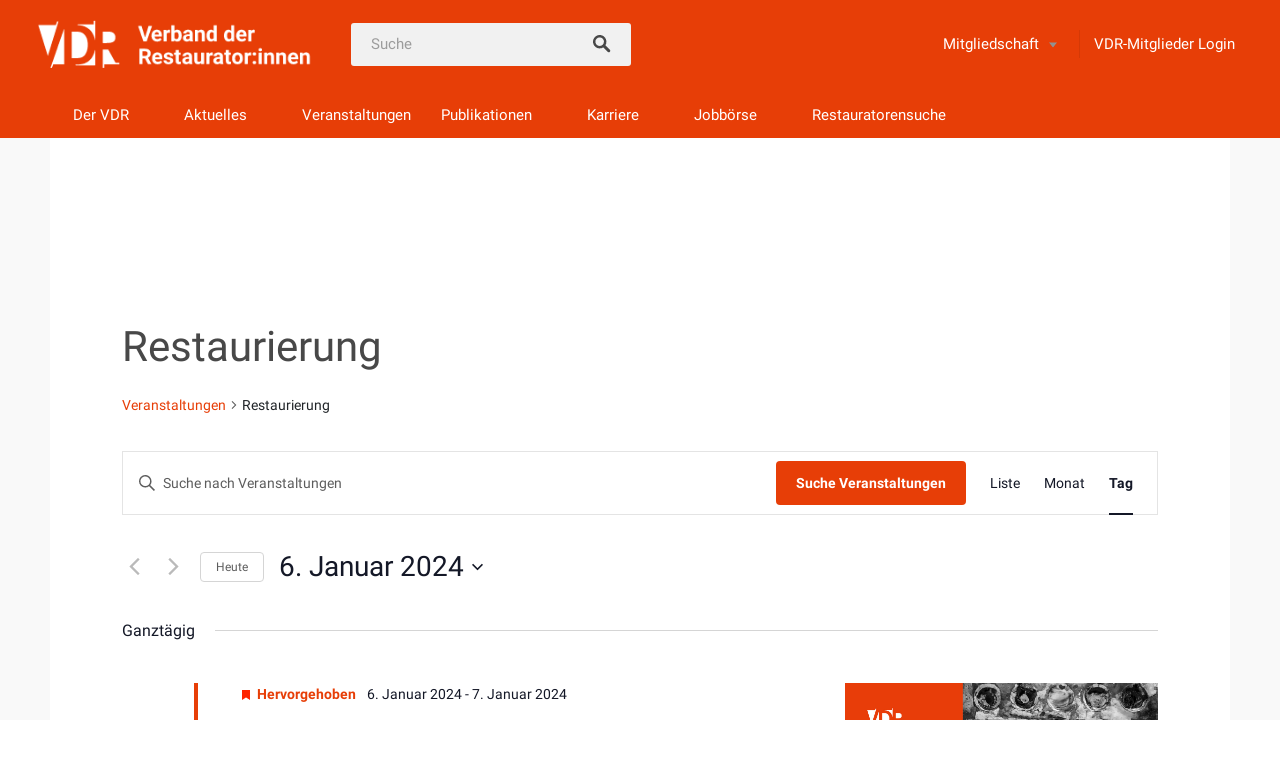

--- FILE ---
content_type: text/css
request_url: https://www.restauratoren.de/wp-content/plugins/restauratorensuchevereinonline/public/css/restauratorensuchevereinonline-public.css?ver=1.0.0
body_size: 2757
content:
.collapse:not(.show) {
  display: none !important; }

.btn-check:checked + .btn, .btn.active, .btn.show, .btn:first-child:active, :not(.btn-check) + .btn:active {
  color: var(--bs-btn-active-color);
  background-color: #484848 !important;
  border-color: #484848 !important; }

.center-ext {
  display: -ms-flexbox;
  display: flex;
  -ms-flex-pack: center;
  justify-content: center;
  -ms-flex-align: center;
  align-items: center; }

.restauratorensucheresults .leaflet-popup-tip-container {
  opacity: 0; }

.restauratorensuchesingle #singlemapcontainer {
  height: 250px; }
  .restauratorensuchesingle #singlemapcontainer .leaflet-popup-tip-container {
    opacity: 0; }

.restauratorensuchesingle .btnarea button,
.restauratorensuchesingle .btnarea a.btn {
  display: block;
  text-align: center;
  width: 100%;
  background: #ff2929;
  height: 50px;
  padding: 5px 15px;
  color: #fff;
  text-decoration: none;
  font-size: 1.3rem;
  font-family: san-serif; }

.restauratorensuchesingle .np {
  padding: 0;
  margin: 0; }

.restauratorensuchesingle h2.small {
  font-size: 1.1rem;
  font-weight: 500; }

.restauratorensuchesingle .headings {
  display: block;
  margin-bottom: 10px;
  font-size: 1.4em;
  font-weight: bold;
  color: #484848; }

.restauratorensuchesingle h3.normaltext {
  font-size: 1rem;
  font-weight: bold; }

.restauratorensuchesingle .center {
  display: -ms-flexbox;
  display: flex;
  -ms-flex-pack: center;
      justify-content: center;
  -ms-flex-align: center;
      align-items: center; }

.bg-search {
  background: #00000061;
  padding: 15px; }

.restauratorensuche {
  padding: 50px;
  width: 100%;
  background-image: url(https://www.restauratoren.de/wp-content/uploads/2019/12/header_berufsregister_sw.jpg);
  background-size: cover; }
  .restauratorensuche .fbarea > div input + label i,
  .restauratorensuche .fbarea > div input + label svg {
    width: 20px; }
  .restauratorensuche .fbarea > div input + label .checked {
    display: none; }
  .restauratorensuche .fbarea > div input:checked + label .checked {
    display: initial; }
  .restauratorensuche .fbarea > div input + label .unchecked {
    display: initial; }
  .restauratorensuche .fbarea > div input:checked + label .unchecked {
    display: none; }
  .restauratorensuche .fbarea > div input {
    display: none; }
  .restauratorensuche .fbarea > div {
    width: calc(50% - 20px);
    float: left; }
  .restauratorensuche .radius {
    max-width: 100px; }

.restauratorensucheresults .results {
  float: none; }

.restauratorensucheresults .fbarea > div input + label i,
.restauratorensucheresults .fbarea > div input + label svg {
  width: 20px; }

.restauratorensucheresults .fbarea > div input + label .checked {
  display: none; }

.restauratorensucheresults .fbarea > div input:checked + label .checked {
  display: initial; }

.restauratorensucheresults .fbarea > div input + label .unchecked {
  display: initial; }

.restauratorensucheresults .fbarea > div input:checked + label .unchecked {
  display: none; }

.restauratorensucheresults .fbarea > div input {
  display: none; }

.restauratorensucheresults .fbarea {
  max-height: 200px;
  overflow-y: scroll; }

.restauratorensucheresults .radius {
  max-width: 100px; }

.restauratorensucheresults #hidemap {
  cursor: pointer; }

.restauratorensucheresults div#show_map {
  position: absolute;
  z-index: 999999;
  width: calc(100% - 30px);
  height: 100px;
  text-align: center;
  line-height: 100px;
  font-size: 2em;
  background: #00000045;
  color: #fff; }
  .restauratorensucheresults div#show_map.collapse.show + #mapcontainer #hidemap {
    display: none; }
  .restauratorensucheresults div#show_map.collapse.show + #mapcontainer #singlemapcontainer {
    height: 100px; }
  .restauratorensucheresults div#show_map.collapse + #mapcontainer #singlemapcontainer {
    height: 300px; }

.restauratorensucheresults ul.pagination {
  font-size: 1rem;
  line-height: 0.7rem;
  margin: 15px 0; }
  .restauratorensucheresults ul.pagination li.page-item:first-child {
    border-left: 1px solid; }
  .restauratorensucheresults ul.pagination li.page-item {
    cursor: pointer;
    border: 1px solid;
    border-left: 0;
    padding: 5px; }
    .restauratorensucheresults ul.pagination li.page-item.active {
      font-weight: bold; }

.firstSearch {
  text-align: center; }
  .firstSearch .badge-primary {
    font-size: 1.2em;
    margin: 3px; }

.cursor-pointer {
  cursor: pointer; }

h2.normaltext {
  font-size: 1em;
  font-weight: normal;
  margin: 0;
  padding: 0; }

.ig {
  margin-bottom: 10px; }

#results ul.pagination {
  list-style-type: none; }

.img-thumbnail {
  margin-bottom: 15px;
  position: relative; }
  .img-thumbnail:after {
    content: '';
    display: block;
    width: 40px;
    height: 40px;
    position: absolute;
    top: 5px;
    background: url("[data-uri]");
    background-size: 20px;
    left: 25px;
    background-color: #fff;
    opacity: 0.5;
    background-repeat: no-repeat;
    background-position: center; }

.img-thumbnail-img {
  height: 150px;
  width: 200px;
  background-position: center;
  background-size: cover;
  display: table-cell; }

a.card-body.search-result {
  color: #2d3033;
  display: block !important;
  font-weight: normal; }
  a.card-body.search-result * {
    color: #2d3033; }
  a.card-body.search-result span {
    font-weight: normal; }

span.fg-sr {
  font-size: 0.8em; }

ul.categories--widget .category-cover.extended {
  display: block !important;
  height: 150px;
  background-image: url(https://www.restauratoren.de/wp-content/uploads/2019/11/glas-glasmalerei-200x300.jpg); }

ul.categories--widget .category-cover {
  border-radius: 0 !important; }

ul.categories--widget .category-cover.extended a {
  display: block;
  height: 150px; }

ul.categories--widget > li a.desc {
  display: block;
  height: 35px;
  background-color: rgba(0, 0, 0, 0);
  padding: 0;
  margin: 0;
  line-height: 20px;
  color: #484848;
  margin-top: 5px; }

ul.categories--widget > li {
  min-height: inherit; }

ul.categories--widget .category-text {
  font-size: 22px !important; }

.card__title.card__title {
  font-weight: bold; }

@media only screen and (min-width: 900px) {
  ul.categories--widget > li {
    width: 33%; } }

.categories-wrap--widget {
  width: 100%;
  margin: 0 auto; }

ul.categories--widget {
  display: -ms-flexbox;
  display: flex;
  -ms-flex-wrap: wrap;
  flex-wrap: wrap;
  margin-left: -15px;
  margin-bottom: -15px;
  padding-left: 0;
  list-style-type: none; }

ul.categories--widget > li {
  display: -ms-flexbox;
  display: flex;
  -ms-flex-direction: column;
  flex-direction: column;
  width: 50%;
  padding-left: 15px;
  padding-bottom: 15px;
  float: left;
  -webkit-box-flex: 1;
  -ms-flex-positive: 1;
  flex-grow: 1;
  -ms-flex-negative: 0;
  flex-shrink: 0; }

@media only screen and (min-width: 900px) {
  ul.categories--widget > li {
    width: 25%; } }

ul.categories--widget > li .category-text {
  margin-top: 0; }

ul.categories--widget > li a {
  background-color: rgba(0, 0, 0, 0.3);
  display: -ms-flexbox;
  display: flex;
  -ms-flex-direction: column;
  flex-direction: column;
  -ms-flex-pack: center;
  justify-content: center; }

ul.categories--widget svg {
  width: 30px;
  height: 30px; }

@media only screen and (min-width: 350px) {
  ul.categories--widget svg {
    width: 50px;
    height: 50px; } }

@media only screen and (min-width: 480px) {
  ul.categories--widget svg {
    width: 80px;
    height: 80px; } }

ul.categories--widget .category-icon {
  margin: 0 auto;
  width: 100px;
  height: 100px;
  border-radius: 50%;
  border: 3px solid white;
  display: -ms-flexbox;
  display: flex;
  -ms-flex-direction: column;
  flex-direction: column;
  -ms-flex-pack: center;
  justify-content: center;
  -ms-flex-align: center;
  align-items: center;
  position: relative; }

@media only screen and (min-width: 480px) {
  ul.categories--widget .category-icon {
    width: 150px;
    height: 150px; } }

ul.categories--widget .category-icon img,
ul.categories--widget .category-icon svg {
  max-width: 80%;
  max-height: 80%;
  min-height: 20px;
  min-width: 20px; }

ul.categories--widget .category-icon img {
  border-radius: 50%; }

ul.categories--widget .category-count {
  display: block;
  width: 36px;
  height: 36px;
  position: absolute;
  top: 2px;
  right: 2px;
  font-size: 18px;
  line-height: 36px;
  background: white;
  color: black;
  border-radius: 50%; }

ul.categories--widget .category-text {
  font-size: 24px;
  margin-top: 25px;
  padding: 0 0.5em; }

ul.categories--widget .category-cover {
  display: -ms-flexbox;
  display: flex;
  -ms-flex-direction: column;
  flex-direction: column;
  background-position: center;
  background-size: 100%;
  background-size: cover;
  border-radius: 4px;
  overflow: hidden;
  -webkit-box-flex: 1;
  -ms-flex-positive: 1;
  flex-grow: 1; }

ul.categories--widget .category-cover > a {
  -webkit-box-flex: 1;
  -ms-flex-positive: 1;
  flex-grow: 1; }

ul.categories--widget a {
  padding: 44px 0 33px;
  background: rgba(0, 0, 0, 0.5);
  color: white;
  display: -ms-flexbox;
  display: flex;
  -ms-flex-direction: column;
  flex-direction: column;
  text-align: center; }

ul.categories--widget a:hover {
  color: white; }

.is--ie9 ul.categories--widget a {
  display: block; }

ul.categories--widget > li .category-text {
  margin-top: 0;
  background-color: rgba(0, 0, 0, 0.5);
  color: #fff; }

h1.topline {
  font-size: 2.5em; }

  .res-search.restauratorensucheresults {
    padding: 40px;
}ul.firstSearch.categories.categories--widget,
.res-search.restauratorensucheresults {
  padding: 40px;
}

--- FILE ---
content_type: text/css
request_url: https://www.restauratoren.de/wp-content/themes/vdr/style.css?ver=6.8.3
body_size: 5172
content:
/*
Theme Name:  VDR
Theme URI:   http://restauratoren.de
Author:      Verband der Restauratoren e.V. (VDR)
Author URI:  https://restauratoren.de
Description: 
Version:     1.0.2
License:     GNU General Public License v2 or later
License URI: http://www.gnu.org/licenses/gpl-2.0.html
Template: listable
License: GNU General Public License v2 or later
License URI: http://www.gnu.org/licenses/gpl-2.0.html
Text Domain: listable
Domain Path: /languages/

*/
/*General*/
@import url(fonts.css);
:root {
  --vdr-main: #E73E07;
}
.page-title {

    font-size: 48px;
}

body.admin-bar header {
    padding-top: 32px;
}

.page .site-main {
    padding-bottom: 60px;
}

/*Intro ausblenden*/
.single:not(.single-job_listing) .entry-subtitle,
.page .entry-subtitle {
    display: none;
}

ul.primary-menu a {
    text-transform: inherit !important;
}

.entry-content h1,
.entry-content h2,
.entry-content h3,
.entry-content h4,
.entry-content h5,
.entry-content h6,
.comment-content h1,
.comment-content h2,
.comment-content h3,
.comment-content h4,
.comment-content h5,
.comment-content h6,
.listing-sidebar .widget_listing_content h1,
.listing-sidebar .widget_listing_content h2,
.listing-sidebar .widget_listing_content h3,
.listing-sidebar .widget_listing_content h4,
.listing-sidebar .widget_listing_content h5,
.listing-sidebar .widget_listing_content h6 {
    margin-top: 1.5rem;
}

.page-template-front_page .site-content {
    margin-top: 138px;
}

/*Cookie Consent*/
#cookieChoiceInfo {
    background-color: var(--vdr-main) !important;
    padding         : 21px !important;
    color           : #fff;
    font-size       : 16px;
}

#cookieChoiceInfo a {
    color          : #ddd;
    text-decoration: underline;
}

a#cookieChoiceDismiss {
    border         : 1px solid #ddd;
    padding        : 5px;
    text-decoration: none;
}

a#cookieChoiceDismissIcon {
    display: none !important;
}

/*Builder Pages*/
/*.fl-builder .entry-header {
	display: none;
}*/
/*Partial Contents - filter first call of Beaver Content*/

/*Berufsregister Start*/
.page-template-front_page .entry-content {
    display: none !important;
}

ul.categories--widget>li.no-icon .category-text {
    margin-top      : 0;
    background-color: rgba(0, 0, 0, 0.5);
}

.fl-photo-caption {
    font-size  : 11px;
    white-space: inherit;
}

.alignleft {
    margin-left: inherit;
}

.alignright {
    margin-right: inherit;
}

.entry-content {
    background: #fff;
}

.fl-builder #content,
.fl-builder .entry-content {
    max-width: inherit !important;
    padding  : 0;

}

.site-branding img {
    max-height: 60px !important;
}

.jmfe-custom-field-label {
    display   : block;
    margin-top: 25px;
}

/*Berufsregister Eintrag erstellen*/
.fieldset-restauratoren_nutzungsbedingungen input[type="checkbox"] {
    float       : left;
    margin-right: 5px;
}

@media only screen and (min-width: 900px) {

    /*Feldaufteilungen*/
    /*33%*/
    fieldset.fieldset-restauratoren_vorname,
    fieldset.fieldset-restauratoren_name,
    fieldset.fieldset-restauratoren_titel,
    fieldset.fieldset-restauratoren_akademischer_titel_0,
    fieldset.fieldset-restauratoren_akademischer_titel,
    fieldset.fieldset-restauratoren_akademischer_titel_2,
    fieldset.fieldset-company_phone,
    fieldset.fieldset-restauratoren_fax,
    fieldset.fieldset-restauratoren_tel_mobil {
        width       : 31%;
        margin-right: 2%;
        float       : left;
    }

    fieldset.fieldset-restauratoren_company,
    fieldset.fieldset-restauratoren_facebook {
        width: 100%;
    }

    /*50%*/
    fieldset.fieldset-restauratoren_email,
    fieldset.fieldset-company_website,
    fieldset.restauratoren_facebook {
        width       : 31%;
        margin-right: 2%;
        float       : left;
    }
}

/*Headlines*/
h3.fl-heading {
    font-size: 36px;
}

/*Main Menu*/
ul.primary-menu .big-one.sub-menu {
    max-height: inherit;
    overflow-y: auto;
    width     : 340px;
}

/*Submenu on Pages*/
.fl-menu.fl-menu-accordion-collapse .current-menu-parent a,
.fl-menu.fl-menu-accordion-collapse .current-menu-item a,
.fl-menu.fl-menu-accordion-collapse .menu a:hover {
    background: #f4f4f4;
}

.fl-menu.fl-menu-accordion-collapse .menu a {
    padding-left  : 8px;
    padding-right : 8px;
    padding-top   : 10px;
    padding-bottom: 10px;
}

.fl-menu .menu li {
    padding     : inherit;
    padding-left: 0;
}

.fl-menu ul {
    padding-left: 0 !important;
}

.fl-menu .menu>li {
    font-size: 14px !important;
}

.fl-menu {
    margin-top: 10px;
}

.fl-menu .sub-menu {
    -webkit-box-shadow: none !important;
    -ms-box-shadow    : none !important;
    box-shadow        : none !important;
}

/*Home*/
.home-teaser .masonry-brick {
    background: #f7f3f3;
}

@media only screen and (min-width: 1280px) {
    .single-post .alignleft {
        margin-left: 0 !important;
    }

    /*}
	.fl-builder .entry-content {
	max-width: 1280px !important;
	padding: 0 !important;
	}
	.fl-row-fixed-width {
    	max-width: 1280px;
	}*/

}

/*Listing Categories*/
ul.categories--widget>li.no-icon {
    min-height: inherit;
}

ul.categories--widget .category-text {
    font-size: 22px !important;
}

.card__title.card__title {
    font-weight: bold;
}

@media only screen and (min-width: 900px) {
    ul.categories--widget>li {
        width: 33%;
    }
}

/*Modules*/
/*pp-Member*/
.pp-member-wrapper .pp-member-description {
    font-size: 14px;
    hyphens  : inherit;
}

.pp-member-wrapper .pp-member-description a {
    hyphens: auto;
}

/*UABB Creative Links*/
.uabb-cl-style7 a:before,
.uabb-cl-style7 a:hover:after {
    height    : 1px;
    background: #666 !important;
}

/*Header*/
@media only screen and (min-width: 480px) {

    .bar,
    .bar--fixed,
    .site-header {
        height                 : 100px;
        flex-basis             : 100px;
        -ms-flex-preferred-size: 100px;
    }

    .site-branding img {
        max-height: 60px;
    }
}

@media only screen and (min-width: 900px) {
    .secondary-menu-wrapper:before {
        content       : "";
        display       : block;
        height        : 48px;
        left          : 0;
        pointer-events: none;
        position      : absolute;
        top           : 90px;
        width         : 100%;
    }

    .secondary-menu {
        top      : 90px;
        max-width: 1180px !important;
    }

    .primary-menu>ul .menu-item a {
        display  : block;
        padding  : 19px 10px;
        width    : 100%;
        font-size: 12px !important;
    }

    .has--secondary-menu .site-header {
        padding-bottom: 12px !important;
    }

    .admin-bar.has--secondary-menu .site-header {
        padding-bottom: 37px !important;
    }

    .primary-menu.secondary-menu>ul>li.current-menu-item>a:before,
    ul.primary-menu.secondary-menu>li.current-menu-item>a:before {
        background: white;
        bottom    : 0;
        content   : "";
        display   : block;
        height    : 4px;
        left      : 15px;
        position  : absolute;
        right     : 15px;
        top       : auto;
        width     : auto;
    }

    .alignleft {
        margin-right: 1.125rem;
    }

}

/*Sidebar*/
h2.widgettitle {
    margin-top   : 0;
    font-size    : 1.25rem;
    font-weight  : normal;
    border-bottom: 1px solid #ddd;
    background   : #4189AF;
    padding      : 5px 12px;
    color        : #fff;
}

.sidebar-standard li,
.sidebar-standard p {
    font-size: 14px;
}

.sidebar-standard p {
    padding-left: 8px;
}

.sidebar-standard .widget {
    margin-bottom : 20px;
    border-bottom : 1px solid #ddd;
    padding-bottom: 16px;
    background    : #fdfdfd;
}

/*Sidbar Widgets*/
.entry-content table:not(.cart-totals):not(.ui-datepicker-calendar) td {
    padding: inherit;
    height : inherit;
}

/*Menu*/
.primary-menu.secondary-menu>ul>li a,
ul.primary-menu.secondary-menu>li a {
    height: inherit;
}


/*Woocommerce*/
@media only screen and (min-width: 900px) {

    .grid__item,
    .product-content>* {
        /*width: 25% !important;*/
        padding-right : 20px;
        padding-bottom: 20px;
    }

    /*.listing-sidebar--main .widget {
	    padding: 30px;
	    padding-left: 0;
	}
	.woocommerce-billing-fields .form-row {
	    min-width: 260px;
	    width: 48%;
	    -webkit-flex: 1 0 50%;
	    -ms-flex: 1 0 50%;
	    flex: 1 0 50%;
	    float: left;
	    margin-right: 2%;
	}*/
}

.woocommerce-message {
    background-color: #639271 !important;
}

form.woocommerce-checkout {
    background-color: #fff !important;
    padding         : 35px;
}

.woocommerce-checkout-payment {
    /*display: none !important;*/
}

.woocommerce-error {
    color      : red;
    font-weight: bold;
    border     : 1px solid;
}

.woocommerce-info {
    border    : 1px solid #ddd;
    background: #5474b6 !important;
    text-align: center;
    color     : #fff;
    font-size : 18px;
    padding   : 8px;
}

.woocommerce-info a.lwa-links-modal {
    color: #fff;
}

.woocommerce_billing-1 .woocommerce-login-fields {
    width        : 100% !important;
    margin-bottom: 20px;
}

/*form.woocommerce-checkout .col2-set {
	width: 100%;
}*/
/*Restauratoren Suche*/
.card__content p {
    font-size: 14px;
}

@media only screen and (min-width: 900px) {
    .admin-bar .map {
        top: 169px !important;
    }

    .map {
        top: 139px !important;
    }

    .page-listings .site-main {
        padding-top: 30px;
    }
}

.myflex {
    position: relative;
}

.map.myflex__right:before {
    content   : "Hinweis: Es werden maximal ca. 650 Einträge in der Karte angezeigt";
    position  : absolute;
    top       : 0;
    right     : 15px;
    z-index   : 99;
    background: rgba(255, 255, 255, 0.48);
    padding   : 7px;
    font-size : 12px;
    color     : var(--vdr-main);
}

.page-template-front_page .entry-header {
    padding-bottom: 180px;
    padding-top   : 150px;
}

.single_job_listing .entry-header:before {
    background-color: #fff !important;
}

.single_job_listing {
    background: #fff;
}

.listing-sidebar--main .widget:not(.widget_listing_tags):not(.widget_listing_actions):not(.widget_listing_comments) {
    background-color: #fff !important;
    border          : none !important;
}

.address__postcode,
.address__country,
.address__city {
    display: inline-block;
}

.facetwp-pager {
    display: inherit;
}

.page-listings .site-main {
    padding-top: 138px;
}

.job_filters {
    position: relative;
}

a.reset_search {
    position : absolute;
    right    : 52px;
    bottom   : -45px;
    border   : 1px solid #ddd;
    padding  : 2px 8px;
    font-size: 14px;
}

.card {
    font-family: 'Roboto';
}

.card__content {
    padding    : 10px !important;
    font-family: 'Roboto';

}

.card__image {
    display: none;
}

.card--listing .card__title.card__title,
.card--post a:hover,
.grid__item--widget .posted-on a:hover,
.grid__item--widget .card--post a:hover,
.popup__title.popup__title {
    color: #443533 !important;
}

.card--listing .card__title.card__title {
    font-size  : 14px;
    font-family: Roboto;
}

.address {
    font-size  : 12px;
    line-height: 15px;
    color      : #333;
}

/*Detailseite*/
.single_job_listing .rst-auftraege {
    background-color: #80847e;
    padding         : 10px;
    font-size       : 12px;
    color           : #fff;
}

.single_job_listing .rst-auftraege:before {
    font-family: FontAwesome;
    content    : "\f00d";
}

.jmfe-custom-field-wrap {
    display: inline-block;

}

.jmfe-custom-field-wrap a {
    color             : #484848 !important;
    display           : inline-block;
    padding           : 6px 18px;
    margin-right      : 15px;
    margin-top        : 8px;
    /*    border      : 1px solid #ddd;*/
    transition        : all .3s ease-in-out;
    -moz-transition   : all .3s ease-in-out;
    -webkit-transition: all .3s ease-in-out;
}

.jmfe-custom-field-wrap a:hover {
    background-color: #ddd;
}

.jmfe-custom-field-wrap a:before {
    font-family : FontAwesome;
    margin-right: 5px;
    font-size   : 20px;
}

.jmfe-custom-field-wrap a.rst-facebook:before {
    content: "\f230";
    color  : #083d75;
}

.jmfe-custom-field-wrap a.rst-email:before {
    content: "\f0e0";
    color  : #8a8a8a;
}

.jmfe-custom-field-wrap a.rst-xing:before {
    content: "\f169";
    color  : #005A5F;
}

.single-job_listing .post-navigation {
    display: none;
}

.single-job_listing .single_job_listing {
    margin-bottom: 30px;
    margin-top   : 30px;
}

/*Stellenbörse*/
.sjb-page .job-features,
.sjb-page form.jobpost-form {
    display: none !important;
}

.container.sjb-container {
    max-width: 1180px;
    margin   : 0 auto;
}

.sjb-container .sjb-detail {
    padding: 50px;
}

.pp-caldera-form-content .caldera-grid select.form-control {
    background-image: url(assets/img/select-arrow.svg);
}

.trumbowyg-editor,
.trumbowyg-textarea {
    background: #fff !important;
}

/*Wordpress Search*/
.search-results .site-content {
    max-width: 1180px;
    margin   : 0 auto;
}

.site-header .search-form .search-field {
    background: #f1f1f1 !important;
    height    : 43px;
}

.search-results h2 {
    width: 100%;
    float: left;
}

.search-results p.bsearch_thumb {
    float       : left;
    margin-right: 15px;
}

.page-template-front_page .search-form .search-submit {
    background-color: inherit !important;
}

/*Event-Calendar*/
.single-tribe_events .page-header {
    display: none;
}

.single-tribe_events .tribe-events-single-event-title {
    font-size  : 2.2em;
    font-weight: bold;
}

.single-tribe_events.fl-builder #content,
.single-tribe_events.fl-builder .entry-content,
.single-tribe_events .single:not(.single-job_listing) .entry-content {
    max-width: 1180px !important;
    margin   : 0 auto;
}

.post-type-archive-tribe_events header.page-header {
    display: none;
}

.post-type-archive-tribe_events .entry-content {
    max-width: 1180px;
}

.tribe-events-tooltip .entry-title {
    font-size: 20px !important;
}

.tribe-events-calendar td .tribe-events-viewmore a {
    white-space: inherit;
}

@media only screen and (min-width: 900px) {

    h2.tribe-events-page-title {
        font-size  : 40px !important;
        font-weight: 300 !important;
    }
}

.tribe-events-user-recurrence-toggle {
    display: none;
}


/*Caldera Forms*/
.pp-caldera-form-content input[type="checkbox"] {
    height            : 27px;
    margin-right      : 5px !important;
    width             : 16px;
    -webkit-appearance: none;
}

.caldera-forms-conditional-field {
    -webkit-transition: all 0.5s ease;
    -moz-transition   : all 0.5s ease;
    -o-transition     : all 0.5s ease;
    transition        : all 0.5s ease;
}

.small {
    font-size: 0.75rem;
}

.caldera-grid label span,
.caldera-grid .help-block {
    font-weight: normal;
    font-size  : 14px;
}

.caldera-grid .radio ul.parsley-errors-list.filled {
    position: absolute;
    top     : -16px;
}

.caldera-grid .form-group.weiter {
    text-align: right;
}

.caldera-grid .btn.weiter {
    font-size  : 18px;
    background : #44a747;
    color      : #fff !important;
    font-weight: bold;
}

.caldera-grid .btn.weiter:hover {
    background : #529654;
    color      : #fff !important;
    font-weight: bold;
}

.caldera-grid .btn-default[disabled] {}

/* bbPress Foren*/
#bbpress-forums,
#bbpress-forums ul.bbp-lead-topic,
#bbpress-forums ul.bbp-topics,
#bbpress-forums ul.bbp-forums,
#bbpress-forums ul.bbp-replies,
#bbpress-forums ul.bbp-search-results {
    font-size: 16px;
}

#bbpress-forums .bbp-forums-list li {
    font-size: 14px;
    display  : block;
}

#subscription-toggle {
    display  : block;
    font-size: 14px;
}

div.bbp-breadcrumb,
div.bbp-topic-tags,
.subscription-toggle a {
    font-size: 14px;
}

div.bbp-breadcrumb {
    margin-right: 15px;
}

.bbp-submit-wrapper .button.submit {
    background-color: #abbc55;
    color           : #fff;
}

/*Footer*/
.footer-sidebar table {
    border: none !important;
}

ul.categories--widget .category-cover.extended {
    display         : block !important;
    height          : 150px;
    background-image: url(https://www.restauratoren.de/wp-content/uploads/2019/11/glas-glasmalerei-200x300.jpg);
}

ul.categories--widget .category-cover {
    border-radius: 0 !important;
}

ul.categories--widget .category-cover.extended a {
    display: block;
    height : 150px;
}

ul.categories--widget>li.no-icon a.desc {
    display         : block;
    height          : 35px;
    background-color: rgba(0, 0, 0, 0);
    padding         : 0;
    margin          : 0;
    line-height     : 20px;
    color           : rgb(72, 72, 72);
    margin-top      : 5px;
}

article#post-4722 .entry-header .header-content {
    z-index       : 35;
    max-width     : 100%;
    background    : rgba(72, 72, 72, 0.49);
    background    : rgba(212, 212, 212, 0.2);
    border-radius : 10px;
    padding-bottom: 20px;
}

article#post-4722 .entry-header .header-content h1.page-title {
    margin-bottom: 10px;
    margin-top   : 10px;
}

header#masthead {
    background: var(--vdr-main);
    color     : rgb(255, 255, 255);
}

ul#menu-kopfzeilen-menue>li>a {
    color: rgb(255, 255, 255);
}

div#content {
    margin-top: 38px;
}

.fl-node-5ce5201c1039b .pp-subscribe-form a.fl-button,
.fl-node-5ce5201c1039b .pp-subscribe-form a.fl-button {
    text-decoration : none;
    background-color: var(--vdr-main);
    display         : block;
    clear           : both;
    height          : 45px;
    margin-top      : 0%;
}

.fl-node-5d28605499979>.fl-col-content {
    background-color          : var(--vdr-main);
    border-top-width          : 1px;
    border-right-width        : 1px;
    border-bottom-width       : 1px;
    border-left-width         : 1px;
    border-top-left-radius    : 0px;
    border-top-right-radius   : 0px;
    border-bottom-left-radius : 0px;
    border-bottom-right-radius: 0px;
    box-shadow                : 0px 0px 0px 0px rgba(0, 0, 0, 0.5);
}

#post-4722 .entry-header.has-image:before {
    opacity: 0.45;
}



:root {
    --tec-color-background-primary-multiday      : #f3f3f3 !important;
    --tec-color-accent-primary                   : var(--vdr-main) !important;
    --tec-color-background-primary-multiday-hover: #ddd !important;
}

.single-categories-breadcrumb {
    display: none;
}

.single-job_listing .entry-title {
    font-size    : 150%;
    margin-bottom: 20px;
}

.widget--footer td {
    color: #ffffff;
}

body,
body * {
    font-family                  : 'Roboto';
    -webkit-font-feature-settings: normal;
    font-feature-settings        : normal;
}

.single_job_listing .single-meta {
    text-align      : left;
    justify-content : left;
    -webkit-box-pack: start;
}

.newsletter-home {
    background-color: rgb(235 235 235);
}

.newsletter-home h2.widgettitle {
    background   : none;
    font-weight  : 100;
    font-size    : 1.5rem;
    color        : rgb(72 72 72);
    text-align   : center;
    border-bottom: 0;
}

.newsletter-home input.wysija-submit.wysija-submit-field {
    display      : block;
    width        : 100%;
    border-radius: 0;
}

.newsletter-home label {
    text-align : left;
    font-size  : 1rem !important;
    font-weight: 100 !important;
}

.newsletter-home .mailpoet_paragraph {
    margin-bottom: 10px !important;
}

.newsletter-home p.mailpoet_paragraph {
    text-align: center;
}

.newsletter-home input[type="submit"] {
    width        : 100%;
    border-radius: 0;
}

.newsletter-home #mailpoet_form_4 .mailpoet_text,
.newsletter-home #mailpoet_form_4 .mailpoet_textarea {
    width: 100%;
}

.newsletter-home input[type="text"] {

    color                : rgb(51 51 51);
    background-color     : rgb(255 255 255);
    border-width         : 0;
    border-style         : solid;
    border-color         : rgb(238 238 238);
    border-radius        : 2px;
    -moz-border-radius   : 2px;
    -webkit-border-radius: 2px;
    -ms-border-radius    : 2px;
    -o-border-radius     : 2px;
    border-top-width     : 1px;
    border-bottom-width  : 1px;
    border-left-width    : 1px;
    border-right-width   : 1px;
    height               : 38px;
    width                : 100%;
    padding-top          : 10px;
    padding-right        : 10px;
    padding-bottom       : 10px;
    padding-left         : 10px;
    text-align           : left;
    text-transform       : none;
}

@media only screen and (min-width: 900px) {

    .primary-menu.secondary-menu>ul>li.current-menu-item>a:before,
    ul.primary-menu.secondary-menu>li.current-menu-item>a:before {
        display: none;
    }
}

input,
textarea,
label,
html,
.entry-content blockquote cite,
.comment-content blockquote cite,
.card--feature .card__content,
.rating,
.widget--footer .search-form .search-field,
.featured-label,
.package__description,
.footer-text-area,
.widget_listing_comments h3.pixrating_title,
.chosen-container-multi .chosen-choices,
.chosen-container-single .chosen-single,
.product .product__price,
.product .product__tag,
.entry-content_wrapper .widget-area--post .widget_title,
.entry-content_wrapper .widget-area--post .widget-title,
.widgets_area .product_list_widget li .product__price {
    font-weight: 300;
}

.cat_vdr.tribe-events-calendar-month__multiday-event--featured .tribe-events-calendar-month__multiday-event-bar .tribe-events-calendar-month__multiday-event-bar-inner {
    background-color: #fe2500;
}

.cat_vdr.tribe-events-calendar-month__multiday-event--featured .tribe-common-c-svgicon {
    color: #fff !important;
}

.cat_vdr .tribe-common-c-svgicon {
    color: #fe2500 !important;
}

.tribe_events_cat-vdr.tribe-events-calendar-month__calendar-event--featured:before {
    background-color: #fe2500 !important;
}

.cat_vdr.tribe-events-calendar-month__multiday-event--featured .tribe-common-h8 {
    color: #ffffff !important;
}
[name="add-to-cart"][disabled] {
    display: none;
}

@media only screen and (min-width: 768px) {
    .site-branding img {
        max-height: 60px !important;
        height    : 60px;
    }
}



--- FILE ---
content_type: text/javascript
request_url: https://www.restauratoren.de/wp-content/plugins/restauratorensuchevereinonline/public/js/restauratorensuchevereinonline-search-public.js?ver=1.0.0
body_size: 3355
content:
(function ($) {
  "use strict";

  // Hilfsfunktion: Debounce
  const debounce = (func, wait = 300) => {
    let timeout;
    return (...args) => {
      clearTimeout(timeout);
      timeout = setTimeout(() => func.apply(this, args), wait);
    };
  };

  // Modul für die Restauratorensuche
  const RestauratorenSuche = {
    firstSearch: true,
    currentRequest: null,
    searchActivesCount: 0,
    map: null,
    mapMarkers: [],
    lastResults: "",
    
    init() {
      // Standardverhalten des Formulars verhindern
      $(".res-search form").on("submit", event => event.preventDefault());

      // Eingabe-Events: Bei Enter sofort suchen, ansonsten debounced
      const debouncedTrigger = debounce(() => this.triggerSearch(), 300);
      $(".res-search input[type='text'], .res-search input[type='search']")
        .on("keyup", event => {
          // Alle Felder mit gleichem Namen synchronisieren
          $(`[name="${event.target.name}"]`).val(event.target.value);
          if (event.keyCode === 13) {
            event.preventDefault();
            this.triggerSearch();
          } else {
            debouncedTrigger();
          }
        });

      // Button-Klick-Event
      $(".res-search button").on("click", event => {
        const input = $(event.currentTarget).siblings("input");
        $(`[name="${input.attr("name")}"]`).val(input.val());
        this.triggerSearch();
      });

      // Select-Änderung
      $(".res-search select").on("change", event => {
        $(`[name="${event.target.name}"]`).val(event.target.value);
        this.triggerSearch();
      });

      // Checkbox-Klick-Event
      $(".res-search input[type='checkbox']").on("click", event => {
        const selector = `[name="${event.target.name}"][value="${event.target.value}"]`;
        $(selector).prop("checked", event.target.checked);
        this.triggerSearch();
      });

      // Falls eine Karte vorhanden ist, initialisiere Leaflet
      if ($(".restauratorensucheresults #mapres").length) {
        this.initMap();
        // Custom Event zum Verarbeiten der Ergebnisse
        document.addEventListener("receiveResults", event => {
          this.handleResults(event.detail.results);
        }, false);
      }

      // Lade Suchparameter aus der URL, falls vorhanden
      this.loadSearchParamsFromUrl();
    },

    // Initialisiert die Leaflet-Karte
    initMap() {
      this.map = L.map("mapres").setView([50.733334, 7.1], 13);
      L.tileLayer("https://{s}.tile.openstreetmap.de/tiles/osmde/{z}/{x}/{y}.png", {
        maxZoom: 18,
        attribution: '&copy; <a href="https://www.openstreetmap.org/copyright">OpenStreetMap</a> contributors'
      }).addTo(this.map);
    },

    // Entfernt alle Marker von der Karte
    removeAllMarkers() {
      this.mapMarkers.forEach(marker => marker.removeFrom(this.map));
      this.mapMarkers = [];
    },

    // Fügt Marker zur Karte hinzu
    addMarkersToMap(data) {
      const results = data.result;
      this.removeAllMarkers();
      this.map.invalidateSize();
      results.forEach(item => {
        const hasCoords = item.lat !== "" && item.lng !== "";
        if (!hasCoords) {
          return;
        }

        const marker = L.marker([item.lat, item.lng]).addTo(this.map);
        const locationText = item.location_label || "";
        const rawDistance = typeof item.distance === 'number' ? item.distance : parseInt(item.distance, 10);
        const distanceLabel = item.distance_label || (Number.isFinite(rawDistance) ? `${rawDistance} km` : "");
        const addressLine = locationText
          ? `${locationText}${distanceLabel ? ` (${distanceLabel})` : ""}`
          : distanceLabel;
        const popupLines = [`<b>${item.post_title}</b>`];
        if (addressLine) {
          popupLines.push(addressLine);
        }
        popupLines.push(`<a href="${item.link}" target="_blank">Details</a>`);

        marker.bindPopup(popupLines.join('<br />')).openPopup();
        this.mapMarkers.push(marker);
      });
    },

    // Wandelt Umlaute um
    deUmlaut(value) {
      return value.toLowerCase()
                  .replace(/ä/g, "ae")
                  .replace(/ö/g, "oe")
                  .replace(/ü/g, "ue")
                  .replace(/ß/g, "ss");
    },

    // Zeigt den Ladeindikator an
    searchActives() {
      $(".searchicon").hide();
      $(".loadingicon").show();
      this.searchActivesCount++;
    },

    // Versteckt den Ladeindikator
    searchDone() {
      $(".loadingicon").hide();
      $(".searchicon").show();
      this.searchActivesCount--;
    },

    // Verarbeitet die empfangenen Ergebnisse
    handleResults(results) {
      // Ergebnisse nur verarbeiten, wenn sie sich geändert haben
      const resultString = JSON.stringify(results);
      if (this.lastResults !== resultString) {
        this.lastResults = resultString;

        // Versuche, die "source"-Felder zu parsen und Fachgebiete aufzubereiten
        results.result.forEach(item => {
          try {
            const parsed = JSON.parse(item.source || '{}') || {};
            item.content = typeof parsed === 'object' && parsed !== null ? parsed : {};
            if (item.content.key_web_fachgebiete) {
              item.content.key_web_fachgebiete = String(item.content.key_web_fachgebiete).split("|");
            }
          } catch (err) {
            console.error("Fehler beim Parsen:", err);
            item.content = {};
          }

          const fallbackPlz = item.content.g_plz || item.plz || '';
          const fallbackCityRaw = item.content.g_ort || item.city || '';
          const formatCity = value => String(value).toLowerCase().replace(/\b\w/g, match => match.toUpperCase());
          const normalizedCity = fallbackCityRaw ? formatCity(fallbackCityRaw) : '';
          item.display_plz = String(fallbackPlz || '').trim();
          item.display_city = normalizedCity.trim();
          if (!item.content.g_plz && item.display_plz) {
            item.content.g_plz = item.display_plz;
          }
          if (!item.content.g_ort && item.display_city) {
            item.content.g_ort = item.display_city;
          }
          const locationParts = [item.display_plz, item.display_city].filter(Boolean);
          item.location_label = locationParts.join(' ').trim();
          item.has_location = locationParts.length > 0;
          item.has_location_row = Boolean(item.location_label || item.distance_label);
        });

        // Pagination berechnen
        const currentPage = results.pagination.currentPage;
        const totalPages = results.pagination.pages;
        const paginationStart = currentPage - 3 > 0 ? currentPage - 3 : 1;
        const paginationEnd = currentPage + 3 <= totalPages ? currentPage + 3 : totalPages;
        const paginationData = [];
        for (let i = paginationStart; i <= paginationEnd; i++) {
          paginationData.push({ label: i, active: i === currentPage });
        }
        results.hasPages = totalPages > 1;
        results.maxpages = totalPages;
        results.pagination = paginationData;

        // Ergebnisse mit Mustache rendern
        const output = Mustache.render($("#singleresult").html(), results);
        $("#results").html(output);

        // Marker zur Karte hinzufügen
        this.addMarkersToMap(results);
      }
    },

    // Aktualisiert die URL mit den aktuellen Suchparametern
    updateUrl(formData) {
      const queryString = $.param(formData);
      const newUrl = window.location.pathname + (queryString ? '?' + queryString : '');
      window.history.pushState(null, '', newUrl);
    },

    // Lädt Suchparameter aus der URL und befüllt das Formular
    loadSearchParamsFromUrl() {
      const params = new URLSearchParams(window.location.search);
      if ([...params].length > 0) {
        // Alle Parameter im Formular setzen
        for (let [key, value] of params.entries()) {
          const $elements = $(`[name="${key}"]`);
          if ($elements.length) {
            if ($elements.first().attr("type") === "checkbox") {
              const values = params.getAll(key);
              $elements.each(function() {
                $(this).prop("checked", values.includes($(this).val()));
              });
            } else {
              $elements.val(value);
            }
          }
        }
        // Suche mit dem übergebenen "currentpage"-Parameter starten, falls vorhanden
        const page = params.get("currentpage") ? parseInt(params.get("currentpage"), 10) : 1;
        this.triggerSearch(page);
      }
    },

    // Führt die Suche aus und übernimmt die Suchparameter in die URL
    triggerSearch(pageNum = 1) {
      // Scrollt zur Karte
      $([document.documentElement, document.body]).animate({
        scrollTop: $("#mapres").offset().top - 50,
      }, 1000);

      // Formulardaten sammeln und in ein Objekt umwandeln
      const formArray = $(".restauratorensuche form").serializeArray();
      const formData = {};
      formArray.forEach(item => {
        if (formData[item.name]) {
          if (!Array.isArray(formData[item.name])) {
            formData[item.name] = [formData[item.name]];
          }
          formData[item.name].push(item.value);
        } else {
          formData[item.name] = item.value;
        }
      });
      formData.currentpage = pageNum;

      // URL mit den aktuellen Suchparametern aktualisieren
      this.updateUrl(formData);

      // Daten als String vorbereiten und Umlaute ersetzen
      const cleanData = this.deUmlaut(JSON.stringify(formData));

      // Bestehenden Request abbrechen, falls vorhanden
      if (this.currentRequest !== null) {
        this.currentRequest.abort();
        this.currentRequest = null;
      }

      // AJAX-Request starten
      this.currentRequest = $.ajax({
        type: "POST",
        url: "/wp-json/restauratorensuche/v1/ressearch",
        data: btoa(cleanData),
        beforeSend: () => {
          this.searchActives();
        },
        success: data => {
          this.currentRequest = null;
          if (this.firstSearch) {
            this.firstSearch = false;
            $(".firstSearch").hide();
            $(".restauratorensucheresults").show();
          }
          // Ergebnisse über ein CustomEvent weiterleiten
          document.dispatchEvent(new CustomEvent("receiveResults", {
            detail: { results: JSON.parse(atob(data)) }
          }));
        },
        error: err => {
          console.error("Fehler beim Request:", err);
        }
      }).done(() => {
        this.searchDone();
      });
    }
  };

  // Initialisierung beim DOM-Ready
  $(document).ready(() => RestauratorenSuche.init());

  // Falls triggerSearch von außen benötigt wird
  window.triggerSearch = RestauratorenSuche.triggerSearch.bind(RestauratorenSuche);

})(jQuery);


--- FILE ---
content_type: text/javascript
request_url: https://www.restauratoren.de/wp-content/plugins/restauratorensuchevereinonline/public/js/restauratorensuchevereinonline-public.js?ver=1.0.0
body_size: 23
content:
(function( $ ) {
	'use strict';
	$(function(){
		var lightbox = new SimpleLightbox('.gallery .g a', { scrollZoom: false});
	})
})( jQuery );
